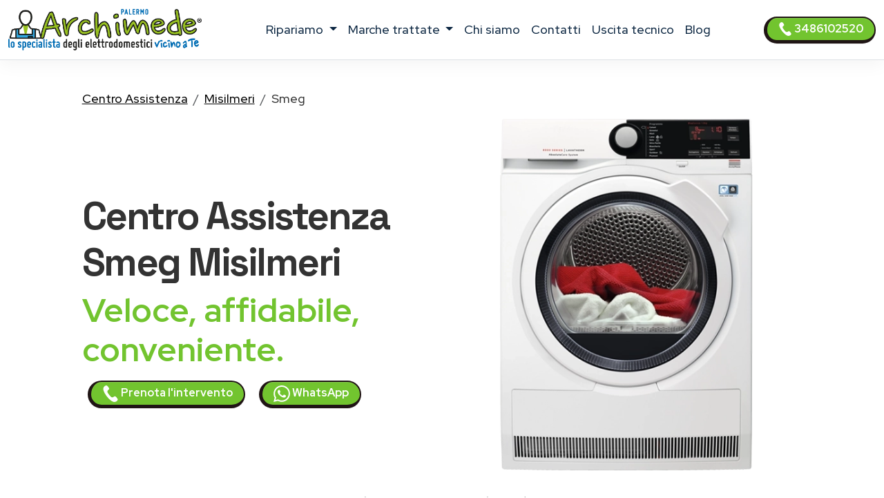

--- FILE ---
content_type: text/html; charset=utf-8
request_url: https://www.assistenza-palermo.it/assistenza/smeg/misilmeri
body_size: 14503
content:
<!DOCTYPE html>
<html lang="it" prefix="og: http://ogp.me/ns#">



<head>
    <meta charset="UTF-8">
<meta http-equiv="X-UA-Compatible" content="IE=edge">
<meta name="viewport" content="width=device-width, initial-scale=1">
<meta name="robots" content="index,follow" />
<link rel="shortcut icon" href="/030/images/logo.png" type="image/x-icon">


<title>Centro Assistenza Smeg Misilmeri | ARCHIMEDE</title>
<meta name="description" content="Centro Assistenza Smeg Misilmeri, riparazioni elettrodomestici fuori garanzia. Tecnici di zona vicino a te. Prenota l&#39;intervento!" />

<link href="/t02/scss/custom-2.css" rel="stylesheet">

<link rel="preconnect" href="https://fonts.googleapis.com">
<link rel="preconnect" href="https://fonts.gstatic.com" crossorigin>
<link href="https://fonts.googleapis.com/css2?family=Outfit:wght@300;400;500;600&display=swap" rel="stylesheet">
<link href="https://fonts.googleapis.com/css2?family=Red+Hat+Display:ital,wght@0,300..900;1,300..900&display=swap" rel="stylesheet">
<link href="https://fonts.googleapis.com/css2?family=Red+Hat+Display:ital,wght@0,300..900;1,300..900&family=Space+Grotesk:wght@300..700&display=swap" rel="stylesheet">


<link rel="canonical" href="https://www.assistenza-palermo.it/assistenza/smeg/misilmeri" />



<meta property="og:locale" content="it_IT" />
<meta property="og:type" content="article" />
<meta property="og:site_name" content="Archimede Palermo" />
<meta property="og:title" content="Smeg Centro Assistenza elettrodomestici Misilmeri" />
<meta property="og:description" content="Centro assistenza  Smeg a Misilmeri - Riparazione elettrodomestici Smeg a domicilio a Misilmeri." />
<meta property="og:url" content="https://www.assistenza-palermo.it/assistenza/smeg/misilmeri" />
<meta property="og:image" content="https://w4tbucket.s3.amazonaws.com/elettrodomestici/550/smeg_asciugabiancheria_assistenza.webp"/>





    

<script type="application/ld+json">
    {
        "@context": "http://schema.org",
        "@type": "Service",
        "name": "",
        "serviceType": "Centro Assistenza elettrodomestici",
        "additionalType": "https://www.assistenza-palermo.it/",
        "image": "https://www.assistenza-palermo.it/030/images/logo.svg",
        "mainEntityOfPage": "https://www.assistenza-palermo.it/",
        "url": "https://www.assistenza-palermo.it/"
    }
</script>

<script type="application/ld+json">
{
"@context":"https://schema.org",
"@type":"ProfessionalService",
"name": "",
"image":{"@type":"ImageObject",
"url":"https://www.assistenza-palermo.it/030/images/archimede-palermo.svg"},
"telephone":"+393486102520",
"url":"https://www.assistenza-palermo.it",
"address":{
"@type":
"PostalAddress",
"streetAddress":"",
"addressLocality":"Palermo",
"postalCode":"90100",
"addressRegion":"",
"addressCountry": "IT"},
"priceRange": "Chiedi un preventivo",
"openingHoursSpecification":
[
{
"@type":"OpeningHoursSpecification",
"dayOfWeek":["Monday","Tuesday","Wednesday","Thursday","Friday"],
"opens":"08:30","closes":"19:30"},
{
"@type":"OpeningHoursSpecification",
"dayOfWeek":["Saturday"],
"opens":"08:30","closes":"13:00"}
],
"ContactPoint":
{
"@type":"ContactPoint",
"contactType":"customer support",
"telephone":"+393486102520",
"url":"https://www.assistenza-palermo.it/contatti",
"email":"info@assistenza-palermo.it",
"availableLanguage": ""
}
}
</script>

<script type="application/ld+json">
{
  "@context": "https://schema.org",
  "@type": "Organization",
  "url": "https://www.assistenza-palermo.it",
  "logo": "https://www.assistenza-palermo.it/030/images/archimede-palermo.svg",
  "contactPoint": [{
    "@type": "ContactPoint",
    "telephone":"+393486102520",
    "contactType": "customer service"
  }],
"address": {
"@type": "PostalAddress",
"addressCountry": "IT",
"addressLocality":"Palermo",
"addressRegion":"",
"postalCode":"90100",
"streetAddress": ""
}
}
}
</script>

<script type="application/ld+json">
    {
        "@context": "http://schema.org",
        "@type": "LocalBusiness",
        "image": "https://www.assistenza-palermo.it/030/images/logo.svg",
        "priceRange": "Chiedi un preventivo",
        "Telephone": "+393486102520",
        "name": "",
        "logo": "https://www.assistenza-palermo.it/030/images/logo.svg",
        "description": "undefined. Contattaci, un tecnico di zona interverrà entro 24/48 ore dalla prenotazione dell&#39;intervento.",
        "openingHours": "Sunday-Friday 08:30-19:30",
        "geo": {
            "@type": "GeoCoordinates",
            "latitude": "",
            "longitude": ""
        },
        "url": "https://www.assistenza-palermo.it/",
        "contactPoint": {
            "@type": "ContactPoint",
            "telephone": "+393486102520",
            "contactType": "technical support",
            "email": "info@assistenza-palermo.it",
            "contactOption": "TollFree",
            "areaServed": [
                "IT"
            ],
            "availableLanguage": ""
        },
        "address": {
            "@type": "PostalAddress",
            "addressCountry": "IT",
            "addressLocality": "Palermo",
            "addressRegion": "",
            "postalCode": "90100",
            "streetAddress": ""
        }}</script>




<script id="GFarm_Dropdown" type="text/javascript" src="/js/classes/GFarm_Dropdown.class.min.js"></script>
<script id="GFarm_MenuMobile" type="text/javascript" src="/js/classes/GFarm_MenuMobile.class.min.js"></script>
    <!-- Custom styles for this template -->
    
    <script type="application/ld+json">
        {"@context":"http://schema.org","@type":"BreadcrumbList","itemListElement":[{"@type":"ListItem","position":1,"item":{"@id":"https://www.assistenza-palermo.it","name":"Centro Assistenza"}},{"@type":"ListItem","position":2,"item":{"@id":"https://www.assistenza-palermo.it/assistenza/misilmeri","name":"Misilmeri"}},{"@type":"ListItem","position":3,"item":{"name":"Smeg"}}]}
      </script>

</head>
<body>
<!-- views/partials/header.ejs -->

    <!-- Google Tag Manager (noscript) -->
<noscript><iframe src="https://www.googletagmanager.com/ns.html?id=GTM-WBGK4HZ"
                  height="0" width="0" style="display:none;visibility:hidden"></iframe></noscript>
<!-- End Google Tag Manager (noscript) -->
    <!-- Global Site Tag (gtag.js) - Google Analytics -->
<script async src="https://www.googletagmanager.com/gtag/js?id=G-4M6Z5ZRF1M"></script>
<script>
    window.dataLayer = window.dataLayer || [];
    function gtag(){dataLayer.push(arguments);}
    gtag('js', new Date());

    gtag('config', 'G-4M6Z5ZRF1M');
</script>


<nav class="navbar navbar-expand-xl navbar-light fixed-top border-bottom pb-2">
    <div class="container-fluid">
        <a class="navbar-brand" href="/">
            
            
            <img width="280" height="60"
                    src="/030/images/archimede-300.webp"
                 srcset="/030/images/archimede-300.webp?small 560w, /030/images/archimede-300.webp?large 600w"
                 sizes="(max-width: 600px) 250px, 300px"
                 alt="Archimede Palermo"
                 title="Centro Assistenza elettrodomestici Archimede Palermo"
            >
        </a>
        <button class="navbar-toggler" type="button" data-toggle="collapse" data-target="#navbarSupportedContent" aria-controls="navbarSupportedContent" aria-expanded="false" aria-label="Toggle navigation">
            <span class="navbar-toggler-icon"></span>
        </button>

        <div class="collapse navbar-collapse" id="navbarSupportedContent" >
            <ul class="navbar-nav me-auto mx-auto">

                <li class="nav-item dropdown">
                    <a class="nav-link dropdown-toggle" href="#" id="navbarDropdown" role="button" data-toggle="dropdown" aria-haspopup="true" aria-expanded="false">
                        ripariamo
                    </a>
                    <div class="dropdown-menu" aria-labelledby="navbarDropdown">

                        
                        
                            <a class=" dropdown-item text-capitalize py-2 my-0" href="/assistenza/asciugabiancheria/palermo">Riparazione <strong class="text-uppercase">asciugabiancheria</strong></a>
                        
                        
                        
                        
                        
                            <a class=" dropdown-item text-capitalize py-2 my-0" href="/assistenza/condizionatori/palermo">Riparazione <strong class="text-uppercase">condizionatori</strong></a>
                        
                        
                        
                            <a class=" dropdown-item text-capitalize py-2 my-0" href="/assistenza/congelatore/palermo">Riparazione <strong class="text-uppercase">congelatori</strong></a>
                        
                        
                        
                            <a class=" dropdown-item text-capitalize py-2 my-0" href="/assistenza/forni/palermo">Riparazione <strong class="text-uppercase">forni</strong></a>
                        
                        
                        
                        
                        
                            <a class=" dropdown-item text-capitalize py-2 my-0" href="/assistenza/frigoriferi/palermo">Riparazione <strong class="text-uppercase">frigoriferi</strong></a>
                        
                        
                        
                        
                        
                            <a class=" dropdown-item text-capitalize py-2 my-0" href="/assistenza/lavasciuga/palermo">Riparazione <strong class="text-uppercase">lavasciuga</strong></a>
                        
                        
                        
                            <a class=" dropdown-item text-capitalize py-2 my-0" href="/assistenza/lavastoviglie/palermo">Riparazione <strong class="text-uppercase">lavastoviglie</strong></a>
                        
                        
                        
                            <a class=" dropdown-item text-capitalize py-2 my-0" href="/assistenza/lavatrice/palermo">Riparazione <strong class="text-uppercase">lavatrici</strong></a>
                        
                        
                        
                            <a class=" dropdown-item text-capitalize py-2 my-0" href="/assistenza/piani-cottura/palermo">Riparazione <strong class="text-uppercase">piani cottura</strong></a>
                        
                        

                        

                    </div>
                </li>

                <li class="nav-item dropdown">
                    <a class="nav-link dropdown-toggle" href="#" id="navbarDropdown2" role="button" data-toggle="dropdown" aria-haspopup="true" aria-expanded="false">
                        marche trattate
                    </a>
                    <div class="dropdown-menu" aria-labelledby="navbarDropdown2">
                        
                            
                            <a class=" dropdown-item text-capitalize py-2 my-0" href="/assistenza/aeg/palermo">Centro Assistenza <strong class="text-uppercase">Aeg</strong></a>
                        
                            
                            <a class=" dropdown-item text-capitalize py-2 my-0" href="/assistenza/amana/palermo">Centro Assistenza <strong class="text-uppercase">Amana</strong></a>
                        
                            
                            <a class=" dropdown-item text-capitalize py-2 my-0" href="/assistenza/ariston/palermo">Centro Assistenza <strong class="text-uppercase">Ariston</strong></a>
                        
                            
                            <a class=" dropdown-item text-capitalize py-2 my-0" href="/assistenza/bauknecht/palermo">Centro Assistenza <strong class="text-uppercase">Bauknecht</strong></a>
                        
                            
                            <a class=" dropdown-item text-capitalize py-2 my-0" href="/assistenza/bompani/palermo">Centro Assistenza <strong class="text-uppercase">Bompani</strong></a>
                        
                            
                            <a class=" dropdown-item text-capitalize py-2 my-0" href="/assistenza/bosch/palermo">Centro Assistenza <strong class="text-uppercase">Bosch</strong></a>
                        
                            
                            <a class=" dropdown-item text-capitalize py-2 my-0" href="/assistenza/candy/palermo">Centro Assistenza <strong class="text-uppercase">Candy</strong></a>
                        
                            
                            <a class=" dropdown-item text-capitalize py-2 my-0" href="/assistenza/castor/palermo">Centro Assistenza <strong class="text-uppercase">Castor</strong></a>
                        
                            
                            <a class=" dropdown-item text-capitalize py-2 my-0" href="/assistenza/daikin/palermo">Centro Assistenza <strong class="text-uppercase">Daikin</strong></a>
                        
                            
                            <a class=" dropdown-item text-capitalize py-2 my-0" href="/assistenza/electrolux/palermo">Centro Assistenza <strong class="text-uppercase">Electrolux</strong></a>
                        
                            
                            <a class=" dropdown-item text-capitalize py-2 my-0" href="/assistenza/franke/palermo">Centro Assistenza <strong class="text-uppercase">Franke</strong></a>
                        
                            
                            <a class=" dropdown-item text-capitalize py-2 my-0" href="/assistenza/gaggenau/palermo">Centro Assistenza <strong class="text-uppercase">Gaggenau</strong></a>
                        
                            
                            <a class=" dropdown-item text-capitalize py-2 my-0" href="/assistenza/general-electric/palermo">Centro Assistenza <strong class="text-uppercase">General Electric</strong></a>
                        
                            
                            <a class=" dropdown-item text-capitalize py-2 my-0" href="/assistenza/ge/palermo">Centro Assistenza <strong class="text-uppercase">GE</strong></a>
                        
                            
                            <a class=" dropdown-item text-capitalize py-2 my-0" href="/assistenza/haier/palermo">Centro Assistenza <strong class="text-uppercase">Haier</strong></a>
                        
                            
                            <a class=" dropdown-item text-capitalize py-2 my-0" href="/assistenza/hoover/palermo">Centro Assistenza <strong class="text-uppercase">Hoover</strong></a>
                        
                            
                            <a class=" dropdown-item text-capitalize py-2 my-0" href="/assistenza/hotpoint/palermo">Centro Assistenza <strong class="text-uppercase">Hotpoint</strong></a>
                        
                            
                            <a class=" dropdown-item text-capitalize py-2 my-0" href="/assistenza/hotpoint-ariston/palermo">Centro Assistenza <strong class="text-uppercase">Hotpoint Ariston</strong></a>
                        
                            
                            <a class=" dropdown-item text-capitalize py-2 my-0" href="/assistenza/ignis/palermo">Centro Assistenza <strong class="text-uppercase">Ignis</strong></a>
                        
                            
                            <a class=" dropdown-item text-capitalize py-2 my-0" href="/assistenza/ikea/palermo">Centro Assistenza <strong class="text-uppercase">Ikea</strong></a>
                        
                            
                            <a class=" dropdown-item text-capitalize py-2 my-0" href="/assistenza/indesit/palermo">Centro Assistenza <strong class="text-uppercase">Indesit</strong></a>
                        
                            
                            <a class=" dropdown-item text-capitalize py-2 my-0" href="/assistenza/lg/palermo">Centro Assistenza <strong class="text-uppercase">Lg</strong></a>
                        
                            
                            <a class=" dropdown-item text-capitalize py-2 my-0" href="/assistenza/liebherr/palermo">Centro Assistenza <strong class="text-uppercase">Liebherr</strong></a>
                        
                            
                            <a class=" dropdown-item text-capitalize py-2 my-0" href="/assistenza/miele/palermo">Centro Assistenza <strong class="text-uppercase">Miele</strong></a>
                        
                            
                            <a class=" dropdown-item text-capitalize py-2 my-0" href="/assistenza/mitsubishi/palermo">Centro Assistenza <strong class="text-uppercase">Mitsubishi</strong></a>
                        
                            
                            <a class=" dropdown-item text-capitalize py-2 my-0" href="/assistenza/neff/palermo">Centro Assistenza <strong class="text-uppercase">Neff</strong></a>
                        
                            
                            <a class=" dropdown-item text-capitalize py-2 my-0" href="/assistenza/ocean/palermo">Centro Assistenza <strong class="text-uppercase">Ocean</strong></a>
                        
                            
                            <a class=" dropdown-item text-capitalize py-2 my-0" href="/assistenza/panasonic/palermo">Centro Assistenza <strong class="text-uppercase">Panasonic</strong></a>
                        
                            
                            <a class=" dropdown-item text-capitalize py-2 my-0" href="/assistenza/philco/palermo">Centro Assistenza <strong class="text-uppercase">Philco</strong></a>
                        
                            
                            <a class=" dropdown-item text-capitalize py-2 my-0" href="/assistenza/rex/palermo">Centro Assistenza <strong class="text-uppercase">Rex</strong></a>
                        
                            
                            <a class=" dropdown-item text-capitalize py-2 my-0" href="/assistenza/rex-aeg/palermo">Centro Assistenza <strong class="text-uppercase">Rex Aeg</strong></a>
                        
                            
                            <a class=" dropdown-item text-capitalize py-2 my-0" href="/assistenza/samsung/palermo">Centro Assistenza <strong class="text-uppercase">Samsung</strong></a>
                        
                            
                            <a class=" dropdown-item text-capitalize py-2 my-0" href="/assistenza/sangiorgio/palermo">Centro Assistenza <strong class="text-uppercase">Sangiorgio</strong></a>
                        
                            
                            <a class=" dropdown-item text-capitalize py-2 my-0" href="/assistenza/scholtes/palermo">Centro Assistenza <strong class="text-uppercase">Scholtes</strong></a>
                        
                            
                            <a class=" dropdown-item text-capitalize py-2 my-0" href="/assistenza/siemens/palermo">Centro Assistenza <strong class="text-uppercase">Siemens</strong></a>
                        
                            
                            <a class=" dropdown-item text-capitalize py-2 my-0" href="/assistenza/smeg/palermo">Centro Assistenza <strong class="text-uppercase">Smeg</strong></a>
                        
                            
                            <a class=" dropdown-item text-capitalize py-2 my-0" href="/assistenza/whirlpool/palermo">Centro Assistenza <strong class="text-uppercase">Whirlpool</strong></a>
                        
                            
                            <a class=" dropdown-item text-capitalize py-2 my-0" href="/assistenza/zanussi/palermo">Centro Assistenza <strong class="text-uppercase">Zanussi</strong></a>
                        
                            
                            <a class=" dropdown-item text-capitalize py-2 my-0" href="/assistenza/zerowatt/palermo">Centro Assistenza <strong class="text-uppercase">Zerowatt</strong></a>
                        
                            
                            <a class=" dropdown-item text-capitalize py-2 my-0" href="/assistenza/zoppas/palermo">Centro Assistenza <strong class="text-uppercase">Zoppas</strong></a>
                        
                    </div>
                </li>
                
                <li class="nav-item">
                    <a class="nav-link" href="/chi-siamo">chi siamo</a>
                </li>
                <li class="nav-item">
                    <a class="nav-link" href="/contatti">contatti</a>
                </li>
                <li class="nav-item">
                    <a class="nav-link link" href="/costo-uscita-tecnico">uscita tecnico</a>
                </li>
                
                
                    <li class="nav-item">
                        <a class="nav-link link" href="/blog">Blog</a>
                    </li>
                

            </ul>
            <form class="form-inline my-2 my-lg-0">
                <a class="btn btn-success  btn-sm my-2 my-sm-0 d-none d-lg-inline-block" href="tel:3486102520"><img src="/images/icons/colors/bianco/chiama-ora.svg" width="20" height="20" alt="Prenota l&#39;intervento">&nbsp3486102520</a>
            </form>
        </div>
    </div>
</nav>

<div class="arch-nav-bar-spacer"></div>
<div class="fixed-bottom d-lg-none text-center p-0 m-0 call-us-fixed" style="background-color: white;">
    <a rel="nofollow" class="btn btn-lg btn-success  text-uppercase" href="tel:3486102520">
        <img src="/images/icons/colors/bianco/chiama-ora.svg" width="24" height="24" alt="Prenota l&#39;intervento">&nbsp;Prenota l&#39;intervento</a>
</div>


<!--  BREADCRUMB -->
<div class="container-fluid ">
    <div class="row">
        <div class="col-12 col-md-11 offset-md-1">
            
            <nav aria-label="breadcrumb">
                <ol class="breadcrumb background-color-gray border-bottom-1-light-gray">

                    

                        
                            <li class="breadcrumb-item"><a href="https://www.assistenza-palermo.it">Centro Assistenza</a></li>
                        

                        
                            <li class="breadcrumb-item"><a href="https://www.assistenza-palermo.it/assistenza/misilmeri">Misilmeri</a></li>
                        

                        
                            <li class="breadcrumb-item">Smeg</li>
                    

                </ol>
            </nav>







        </div>
    </div>
</div>
<!-- TESTATA -->
<div class="container-fluid background-image-1 mb-5">
    <div class="row">

        <div class="col-12 col-md-5 offset-md-1 align-self-center text-center text-md-start">
            <h1 class="fw-bold display-4">Centro Assistenza <span class='text-color-warning'>Smeg</span> Misilmeri</h1>
            <p class="fw-bold display-5 text-warning">Veloce, affidabile, conveniente.</p>
            <a class="btn btn-block btn-sm btn-success mx-2" href="tel:3486102520">
                <img src="/images/icons/colors/bianco/chiama-ora.svg" width="24" height="24" alt="Prenota l&#39;intervento">&nbsp;Prenota l&#39;intervento</a>
            <a class="btn btn-block btn-sm btn-success mx-2" href="https://api.whatsapp.com/send?phone=393486102520" target="_blank">
                <img src="/images/icons/colors/bianco/whatsapp.svg" width="24" height="24" alt="Prenota l&#39;intervento">&nbsp;WhatsApp</a>
        </div>
        <div class="col-12 col-md-5 mt-4 mt-md-0">
            <figure>
                <img class="img-fluid rounded-5" alt="Centro Assistenza Smeg Misilmeri" src="https://w4tbucket.s3.amazonaws.com/elettrodomestici/550/smeg_asciugabiancheria_assistenza.webp">
            </figure>
        </div>
    </div>


    <div class="row">
        <div class="col-12 col-md-10 offset-md-1 text-center mt-3">
            <p>Centro Assistenza Smeg Misilmeri per riparazioni elettrodomestici <strong class='text-uppercase text-color-warning'>fuori garanzia</strong>.
                </p>
        </div>
    </div>

    <!--
    <div class="row">

        <div class="col-12 col-md-3 pt-5">


            
                <picture>
                    <source media="(max-width: 799px)" srcset="https://w4tbucket.s3.amazonaws.com/elettrodomestici/550/smeg_asciugabiancheria_assistenza.webp" width=242 height=242/>
                    <source media="(min-width: 800px)" srcset="https://w4tbucket.s3.amazonaws.com/elettrodomestici/550/smeg_asciugabiancheria_assistenza.webp" width=356 height=356/>
                    <img src="https://w4tbucket.s3.amazonaws.com/elettrodomestici/550/smeg_asciugabiancheria_assistenza.webp" alt="Centro Assistenza Smeg Misilmeri" title="Centro Assistenza Smeg Misilmeri" class="mx-auto d-block" />
                </picture>
            
        </div>
    </div>
    -->

    <div class="row ">
        <div class="col-12 col-md-10 offset-md-1 text-center">
            <p class="lead">Se sei alla ricerca di un servizio di <strong>assistenza Smeg a Misilmeri</strong> con interventi a domicilio in 24 ore dalla chiamata, sei nel posto giusto.</p>
        </div>
    </div>

</div>

<!--  HEADER H2 -->
<section>
    <div class="container pb-5">
        <div class="row">
            <div class="col-12 px-4 text-center">
                <h2 class="">Tecnici Smeg a Misilmeri vicino a te</h2>
                <p class="">La nostra azienda è in grado di fornire le soluzioni migliori per il servizio di <strong>assistenza elettrodomestici Smeg a Misilmeri</strong>.
<!--<a href="/costo-uscita-tecnico">Tecnici di zona a Misilmeri, vicino a te</a>.--></p>
                <p class="">Le operazioni di riparazione avvengono con uno <strong>staff tecnico altamente qualificato e affidabile</strong>, in grado di eseguire rapidamente i lavori e che utilizza solo <strong>materiali originali 100%</strong>.</p>
                <p class=""></p>
            </div>
        </div>
    </div>
</section>


<!-- CONTENT FOR URL BOX 1 -->

<section>
    
</section>



<!--% include partials/pageBodyContentMixer %-->

<!-- COME FUNZIONA -->

<div class="container-fluid background-image-1">
    <div class="row">
        <div class="col-12 text-center px-4">
            <h3>Come richiedere un intervento di <strong>riparazione Smeg</strong> a domicilio</h3>
        </div>
    </div>
    <div class="row">
        <div class="col-12 col-md-8 offset-md-2 col-lg-4 offset-lg-0 text-center py-4" >
            <div class="box-border py-3" >
                <img class="pb-2" width="90" height="90" src="/t02/icons/archimede-1.webp" alt="Tecnico elettrodomestico Smeg Misilmeri" title="Tecnico elettrodomestico Smeg Misilmeri" media-simple="true">
                <p class="display-6 pt-3">Chiama subito</p>
                <p>Rispondiamo dal lunedì al venerdì<br>dalle 8:30 alle 19:30
<br>il sabato<br>dalle 8:30 alle 13:00</p>
                <p>
                    <div class="row">
    <div class="col-12 mt-2">
<a class="btn btn-block btn-success" href="tel:3486102520">
    <img src="/images/icons/colors/bianco/chiama-ora.svg" width="24" height="24" alt="Prenota l&#39;intervento">&nbsp;3486102520</a>
    </div>
    <div class="col-12 mt-2">
<a class="btn btn-block btn-sm btn-success" href="https://api.whatsapp.com/send?phone=393486102520" target="_blank">
    <img src="/images/icons/colors/bianco/whatsapp.svg" width="24" height="24" alt="Prenota l&#39;intervento">&nbsp;WhatsApp</a>
    </div>

    

</div>
                </p>
            </div>
        </div>

        <div class="col-12 col-md-8 offset-md-2 col-lg-4 offset-lg-0 text-center py-4">
            <div class="box-border py-3 px-3 px-md-5" >
                <img class="pb-2" width="90" height="90" src="/t02//icons/archimede-2.webp" alt="Tecnico elettrodomestico Smeg Misilmeri" title="Tecnico elettrodomestico Smeg Misilmeri" media-simple="true">
                <p class="display-6 pt-3">Prenota l'intervento</p>
                <p>Descrivi il problema del tuo elettrodomestico <strong>Smeg</strong>.<br>
Il nostro personale concorderà con voi un appuntamento con il <strong>tecnico Smeg della vostra zona</strong>
per la riparazione dell'elettrodomestico <em>fuori garanzia</em> nel <strong>più breve tempo possibile</strong>.</p>
            </div>
        </div>

        <div class="col-12 col-md-8 offset-md-2 col-lg-4 offset-lg-0 text-center py-4">
            <div class="box-border py-3 px-3 px-md-5" >
                <img class="pb-2" width="90" height="90" src="/t02//icons/archimede-3.webp" alt="Tecnico elettrodomestico Smeg Misilmeri" title="Tecnico elettrodomestico Smeg Misilmeri" media-simple="true">
                <p class="display-6 pt-3">Uscita del tecnico entro 24/48h</p>
                <p>Il tecnico di zona interverrà direttamente a domicilio a Misilmeri
ripristinando il funzionamento del tuo elettrodomestico Smeg utilizzando esclusivamente ricambi originali.</p>
            </div>
        </div>
    </div>
</div>




<!-- PERCHE' NOI -->

<div class="container">
    <div class="row">
        <div class="col-12 pt-4 px-4 text-center">
            <h3 class="display-6">Perché scegliere <em>Archimede Palermo</em> per la riparazione dei tuoi elettrodomestici Smeg?</h3>
        </div>
    </div>
    <div class="row">
        <div class="col-12 col-lg-6  px-4 ">
            <p class="lead pt-lg-5">
            <ul class="lead" >
                <li><strong>Interventi in rapidi</strong> a Misilmeri in 24/48 ore</li>
<li><strong>Tecnici specializzati</strong> Smeg, <strong>nella tua zona</strong> a Misilmeri</li>
<li><strong>Prezzi molto competitivi</strong> con un ottimo rapporto qualità-prezzo</li>
<li><strong>Tecnici qualificati</strong> con esperienza pluriennale nel settore</li>
            </ul>
            </p>

        </div>
        <div class="col-12 col-lg-6 px-4">
            <p class="lead pt-lg-5">
            <ul class="lead" >
                <li>Assistenza Tecnica & Manutenzione di oltre 35 Marche</li>
<li>Riparazioni con <strong>ricambi originali Smeg</strong></li>
<li>Servizio tecnico assistenza Smeg <strong>a domicilio a Misilmeri</strong></li>
<li><strong>Garanzia</strong> sui pezzi di ricambio e sulla riparazione</li>
            </ul>
            </p>
        </div>
    </div>
</div>

<!-- ORARI APERTURA CHIAMA SUBITO -->

<div class="container pt-5 pb-lg-5">
    <div class="row">

        <!-- ORARI APERTURA -->

        <div class="col-12 col-md-6 py-1 px-1  text-center">
            <div class="box-border mx-1 py-3 px-3 h-100">
                <img class="pb-2" width="90" height="90" src="/t02//icons/archimede-orologio.webp" alt="Archimede Palermo" title="Prenota l&#39;intervento Palermo" media-simple="true">
                <h3 class="card-title text-center">
                    Assistenza <strong>Smeg</strong> Misilmeri
                </h3>

                <p class="card-text display-5 text-center">
                    Orari d'apertura
                </p>

                <ul class="list-group list-group-flush text-left display-7">
                    <li class="list-group-item d-flex justify-content-between align-items-center">
                        Lunedì - venerdì
<span class="">8.30-19.30</span>
                    </li>

                    <li class="list-group-item d-flex justify-content-between align-items-center">
                        Sabato
<span class="">8.30-12.30</span>
                    </li>

                    <li class="list-group-item d-flex justify-content-between align-items-center">
                        Domenica
<span class="">Chiuso</span>
                    </li>

                    <!--<li class="list-group-item d-flex justify-content-between align-items-center"></li>-->
                </ul>
            </div>
        </div>

        <div class="col-12 col-md-6 py-1 px-1  text-center">

            <!-- CHIAMA SUBITO -->
            <div class="box-border mx-1 py-3 px-3 h-100">
                <img class="pb-2" width="90" height="90" src="/t02//icons/archimede-telefono.webp" alt="Archimede Palermo" title="Centro Assistenza Palermo" media-simple="true">
                <h3 class="">Prenota l'assistenza a Misilmeri</h3>
                <p class="lead">Contattaci, descrivi il problema del tuo elettrodomestico e prendi un appuntamento per <strong>l'assistenza Smeg a Misilmeri</strong>.</p>
                <a class="btn btn-success" href="tel:3486102520">
                    <img src="/images/icons/colors/bianco/chiama-ora.svg" width="24" height="24" alt="Prenota l&#39;intervento">&nbsp;3486102520</a>

            </div>
        </div>
    </div>
</div>


<!-- BOX PROFESSIONALITÀ E COMPETENZA; RICAMBI ORIGINALI; SERVIZIO RAPIDO  -->

<section class="pt-5 pb-1">
    <div class="container">

        <div class="row mb-4 text-center text-lg-left">
            <div class="col-4 offset-4 offset-lg-1 col-lg-2 p-2 pt-lg-3 pr-lg-5 ">
                <img class="pb-2" width="130" height="130" src="/t02//icons/archimede-scudo.webp" alt="Tecnico elettrodomestico Smeg Misilmeri" title="Tecnico elettrodomestico Smeg Misilmeri" media-simple="true">
            </div>
            <div class="col-12 col-lg-8 p-2">
                <div class="display-6">Professionalità e competenza</div>
                <h3 class="">Tecnico elettrodomestico Smeg Misilmeri qualificato</h3>

                <p class="">
                    Un <strong>tecnico Smeg</strong> specializzato direttamente a casa tua <strong>a Misilmeri</strong> per riparare <strong>il tuo elettrodomestico</strong>.
<br>Tutte le nostre riparazioni sono effettuate da tecnici altamente specializzati che vantano un’esperienza pluriennale nell'<strong>assistenza Smeg Misilmeri</strong>.
                </p>

            </div><!-- /.col -->

        </div><!-- /.row -->

        <div class="row mb-4 text-center text-lg-left">
            <div class="col-4 offset-4 offset-lg-1 col-lg-2 p-2 pt-lg-3 pr-lg-5 ">
                <img class="pb-2" width="130" height="130" src="/t02//icons/archimede-professionalita.webp" alt="Ricambi originali Smeg" title="Ricambi originali Smeg" media-simple="true">
            </div>
            <div class="col-12 col-lg-8 p-2">
                <div class="display-6">Ricambi originali Smeg</div>
                <h3 class="">Assistenza tecnica Smeg Misilmeri con ricambi originali</h3>
                <p class="">Controllo qualità su ogni intervento <strong>dell'elettrodomestico Smeg</strong> utilizzando solo ricambi originali.</p>
            </div><!-- /.col -->

        </div><!-- /.row -->

        <div class="row mb-4 text-center text-lg-left">
            <div class="col-4 offset-4 offset-lg-1 col-lg-2 p-2 pt-lg-3 pr-lg-5 ">
                <img class="pb-2" width="130" height="130" src="/t02//icons/archimede-tempo.webp" alt="Assistenza Smeg elettrodomestici a Misilmeri a domicilio" title="Assistenza Smeg elettrodomestici a Misilmeri a domicilio" media-simple="true">
            </div>

            <div class="col-12 col-lg-8 p-2">
                <div class="display-6">Servizio rapido</div>
                <h3>Centro Assistenza Smeg elettrodomestici Misilmeri a domicilio</h3>
                <p>Offriamo un servizio di <strong>riparazione elettrodomestici Smeg a Misilmeri</strong> di alta qualità, puntuale ed economico, grazie al nostro personale tecnico di provata esperienza.
<br>Archimede Palermo garantisce interventi a Misilmeri entro 24/48 ore in caso di guasto a <strong>elettrodomestici Smeg</strong>: siamo in grado di far fronte a qualsiasi problematica, provvedendo alla sostituzione dei pezzi danneggiati con ricambi originali.</p>
            </div><!-- /.col -->

        </div><!-- /.row -->
    </div>
</section>




    <!-- TECNICI DI ZONA A ..., SEMPRE VICINO A TE.
            MAPPA COMUNE E ZONE -->

    <section class="bg-color-4 background-image-1">

        <div class="container py-4" >
            <div class="row mx-1" >

                <div class="col-12 pt-4 px-5 text-center box-border" >

                    <h3 class="display-h3 pb-3"><em>Tecnici di zona a Misilmeri</em>, sempre vicino a te.</h3>
                    <p>
                        Siamo presenti a Misilmeri e in tutta la provincia di Palermo con un servizio capillare e sempre aggiornato.<br>
Dopo la tua chiamata, <strong><a href="/riparazione-elettrodomestici-vicino-a-me">il tecnico più vicino a casa tua</a></strong> ti contatterà, per fissare un appuntamento e risolvere qualsiasi problema tu abbia con i tuoi elettrodomestici.
                    </p>

                    <!-- elenco child place -->
                    <p>
                        
                    </p>

                    <p>
                        <hr>

                    
                    <!--<span class="d-inline-block my-1 mx-1"><a href="/assistenza/palermo">Palermo</a></span> <span class="d-inline-block my-1 mx-1"><a href="/assistenza/altavilla-milicia">Altavilla Milicia</a></span> <span class="d-inline-block my-1 mx-1"><a href="/assistenza/altofonte">Altofonte</a></span> <span class="d-inline-block my-1 mx-1"><a href="/assistenza/bagheria">Bagheria</a></span> <span class="d-inline-block my-1 mx-1"><a href="/assistenza/balestrate">Balestrate</a></span> <span class="d-inline-block my-1 mx-1"><a href="/assistenza/belmonte-mezzagno">Belmonte Mezzagno</a></span> <span class="d-inline-block my-1 mx-1"><a href="/assistenza/borgetto">Borgetto</a></span> <span class="d-inline-block my-1 mx-1"><a href="/assistenza/caccamo">Caccamo</a></span> <span class="d-inline-block my-1 mx-1"><a href="/assistenza/campofelice-di-roccella">Campofelice di Roccella</a></span> <span class="d-inline-block my-1 mx-1"><a href="/assistenza/capaci">Capaci</a></span> <span class="d-inline-block my-1 mx-1"><a href="/assistenza/carini">Carini</a></span> <span class="d-inline-block my-1 mx-1"><a href="/assistenza/castelbuono">Castelbuono</a></span> <span class="d-inline-block my-1 mx-1"><a href="/assistenza/casteldaccia">Casteldaccia</a></span> <span class="d-inline-block my-1 mx-1"><a href="/assistenza/cefalu">Cefalù</a></span> <span class="d-inline-block my-1 mx-1"><a href="/assistenza/cerda">Cerda</a></span> <span class="d-inline-block my-1 mx-1"><a href="/assistenza/cinisi">Cinisi</a></span> <span class="d-inline-block my-1 mx-1"><a href="/assistenza/corleone">Corleone</a></span> <span class="d-inline-block my-1 mx-1"><a href="/assistenza/ficarazzi">Ficarazzi</a></span> <span class="d-inline-block my-1 mx-1"><a href="/assistenza/gangi">Gangi</a></span> <span class="d-inline-block my-1 mx-1"><a href="/assistenza/isola-delle-femmine">Isola delle Femmine</a></span> <span class="d-inline-block my-1 mx-1"><a href="/assistenza/lercara-friddi">Lercara Friddi</a></span> <span class="d-inline-block my-1 mx-1"><a href="/assistenza/marineo">Marineo</a></span> <span class="d-inline-block my-1 mx-1"><a href="/assistenza/misilmeri">Misilmeri</a></span> <span class="d-inline-block my-1 mx-1"><a href="/assistenza/monreale">Monreale</a></span> <span class="d-inline-block my-1 mx-1"><a href="/assistenza/montelepre">Montelepre</a></span> <span class="d-inline-block my-1 mx-1"><a href="/assistenza/partinico">Partinico</a></span> <span class="d-inline-block my-1 mx-1"><a href="/assistenza/piana-degli-albanesi">Piana degli Albanesi</a></span> <span class="d-inline-block my-1 mx-1"><a href="/assistenza/san-cipirello">San Cipirello</a></span> <span class="d-inline-block my-1 mx-1"><a href="/assistenza/san-giuseppe-jato">San Giuseppe Jato</a></span> <span class="d-inline-block my-1 mx-1"><a href="/assistenza/santa-flavia">Santa Flavia</a></span> <span class="d-inline-block my-1 mx-1"><a href="/assistenza/termini-imerese">Termini Imerese</a></span> <span class="d-inline-block my-1 mx-1"><a href="/assistenza/terrasini">Terrasini</a></span> <span class="d-inline-block my-1 mx-1"><a href="/assistenza/trabia">Trabia</a></span> <span class="d-inline-block my-1 mx-1"><a href="/assistenza/villabate">Villabate</a></span><hr>-->

                        
                            <span class="d-inline-block my-1 mx-1"><a href="/assistenza/smeg/palermo">Palermo</a></span>

                        
                            <span class="d-inline-block my-1 mx-1"><a href="/assistenza/smeg/altavilla-milicia">Altavilla Milicia</a></span>

                        
                            <span class="d-inline-block my-1 mx-1"><a href="/assistenza/smeg/altofonte">Altofonte</a></span>

                        
                            <span class="d-inline-block my-1 mx-1"><a href="/assistenza/smeg/bagheria">Bagheria</a></span>

                        
                            <span class="d-inline-block my-1 mx-1"><a href="/assistenza/smeg/balestrate">Balestrate</a></span>

                        
                            <span class="d-inline-block my-1 mx-1"><a href="/assistenza/smeg/belmonte-mezzagno">Belmonte Mezzagno</a></span>

                        
                            <span class="d-inline-block my-1 mx-1"><a href="/assistenza/smeg/borgetto">Borgetto</a></span>

                        
                            <span class="d-inline-block my-1 mx-1"><a href="/assistenza/smeg/caccamo">Caccamo</a></span>

                        
                            <span class="d-inline-block my-1 mx-1"><a href="/assistenza/smeg/campofelice-di-roccella">Campofelice di Roccella</a></span>

                        
                            <span class="d-inline-block my-1 mx-1"><a href="/assistenza/smeg/capaci">Capaci</a></span>

                        
                            <span class="d-inline-block my-1 mx-1"><a href="/assistenza/smeg/carini">Carini</a></span>

                        
                            <span class="d-inline-block my-1 mx-1"><a href="/assistenza/smeg/castelbuono">Castelbuono</a></span>

                        
                            <span class="d-inline-block my-1 mx-1"><a href="/assistenza/smeg/casteldaccia">Casteldaccia</a></span>

                        
                            <span class="d-inline-block my-1 mx-1"><a href="/assistenza/smeg/cefalu">Cefalù</a></span>

                        
                            <span class="d-inline-block my-1 mx-1"><a href="/assistenza/smeg/cerda">Cerda</a></span>

                        
                            <span class="d-inline-block my-1 mx-1"><a href="/assistenza/smeg/cinisi">Cinisi</a></span>

                        
                            <span class="d-inline-block my-1 mx-1"><a href="/assistenza/smeg/corleone">Corleone</a></span>

                        
                            <span class="d-inline-block my-1 mx-1"><a href="/assistenza/smeg/ficarazzi">Ficarazzi</a></span>

                        
                            <span class="d-inline-block my-1 mx-1"><a href="/assistenza/smeg/gangi">Gangi</a></span>

                        
                            <span class="d-inline-block my-1 mx-1"><a href="/assistenza/smeg/isola-delle-femmine">Isola delle Femmine</a></span>

                        
                            <span class="d-inline-block my-1 mx-1"><a href="/assistenza/smeg/lercara-friddi">Lercara Friddi</a></span>

                        
                            <span class="d-inline-block my-1 mx-1"><a href="/assistenza/smeg/marineo">Marineo</a></span>

                        
                            <span class="d-inline-block my-1 mx-1"><a href="/assistenza/smeg/misilmeri">Misilmeri</a></span>

                        
                            <span class="d-inline-block my-1 mx-1"><a href="/assistenza/smeg/monreale">Monreale</a></span>

                        
                            <span class="d-inline-block my-1 mx-1"><a href="/assistenza/smeg/montelepre">Montelepre</a></span>

                        
                            <span class="d-inline-block my-1 mx-1"><a href="/assistenza/smeg/partinico">Partinico</a></span>

                        
                            <span class="d-inline-block my-1 mx-1"><a href="/assistenza/smeg/piana-degli-albanesi">Piana degli Albanesi</a></span>

                        
                            <span class="d-inline-block my-1 mx-1"><a href="/assistenza/smeg/san-cipirello">San Cipirello</a></span>

                        
                            <span class="d-inline-block my-1 mx-1"><a href="/assistenza/smeg/san-giuseppe-jato">San Giuseppe Jato</a></span>

                        
                            <span class="d-inline-block my-1 mx-1"><a href="/assistenza/smeg/santa-flavia">Santa Flavia</a></span>

                        
                            <span class="d-inline-block my-1 mx-1"><a href="/assistenza/smeg/termini-imerese">Termini Imerese</a></span>

                        
                            <span class="d-inline-block my-1 mx-1"><a href="/assistenza/smeg/terrasini">Terrasini</a></span>

                        
                            <span class="d-inline-block my-1 mx-1"><a href="/assistenza/smeg/trabia">Trabia</a></span>

                        
                            <span class="d-inline-block my-1 mx-1"><a href="/assistenza/smeg/villabate">Villabate</a></span>

                        
                    </p>
                </div>

            </div>

        </div>
    </section>



<!-- CFU FAQ -->





<!-- ELENCO MARCHI E ELENCO ELETTRODOMESTICI -->

<section class="py-3 mt-3  background-image-1">
    <div class="container">
        <div class="row">
            <div class="col-12 text-center">
                <h3><strong>Centro Assistenza elettrodomestici Smeg</strong> fuori garanzia <strong>a Misilmeri</strong></h3>
            </div>
        </div>


        <!-- seoMap.category: ##<br>
           seoMap.brand: [object Object]##
            -->

        


        

            

            


            

                <div class="row justify-content-center mt-4">

                    
                        
                            <div class="col-12 col-md-6 col-xl-4 mb-4">
                                



<div class="card box-border h-100">
        <div class=" text-center py-4 px-2">
            <a href="/assistenza/asciugabiancheria/misilmeri"><img src="/images/icone-elettrodomestici/asciugabiancheria.svg" height="80" alt="Riparazione asciugabiancheria Misilmeri" title="Riparazione asciugabiancheria Misilmeri" class="card-img-top p-3"></a>
            <div class="card-body pt-3">
                <h3 class="card-title text-capitalize"><a href="/assistenza/asciugabiancheria/misilmeri">asciugabiancheria</a></h3>
                <p class="card-text">Riparazione asciugabiancheria Misilmeri</p>
            </div>
        </div>
</div>
                            </div>
                        
                    
                        
                            <div class="col-12 col-md-6 col-xl-4 mb-4">
                                



<div class="card box-border h-100">
        <div class=" text-center py-4 px-2">
            <a href="/assistenza/congelatore/misilmeri"><img src="/images/icone-elettrodomestici/congelatore.svg" height="80" alt="Riparazione congelatore Misilmeri" title="Riparazione congelatore Misilmeri" class="card-img-top p-3"></a>
            <div class="card-body pt-3">
                <h3 class="card-title text-capitalize"><a href="/assistenza/congelatore/misilmeri">congelatori</a></h3>
                <p class="card-text">Riparazione congelatore Misilmeri</p>
            </div>
        </div>
</div>
                            </div>
                        
                    
                        
                            <div class="col-12 col-md-6 col-xl-4 mb-4">
                                



<div class="card box-border h-100">
        <div class=" text-center py-4 px-2">
            <a href="/assistenza/forni/misilmeri"><img src="/images/icone-elettrodomestici/forni.svg" height="80" alt="Riparazione forno Misilmeri" title="Riparazione forno Misilmeri" class="card-img-top p-3"></a>
            <div class="card-body pt-3">
                <h3 class="card-title text-capitalize"><a href="/assistenza/forni/misilmeri">forni</a></h3>
                <p class="card-text">Riparazione forno Misilmeri</p>
            </div>
        </div>
</div>
                            </div>
                        
                    
                        
                            <div class="col-12 col-md-6 col-xl-4 mb-4">
                                



<div class="card box-border h-100">
        <div class=" text-center py-4 px-2">
            <a href="/assistenza/frigoriferi/smeg/misilmeri"><img src="/images/icone-elettrodomestici/frigoriferi.svg" height="80" alt="Centro Assistenza frigorifero Smeg Misilmeri" title="Centro Assistenza frigorifero Smeg Misilmeri" class="card-img-top p-3"></a>
            <div class="card-body pt-3">
                <h3 class="card-title text-capitalize"><a href="/assistenza/frigoriferi/smeg/misilmeri">frigoriferi</a></h3>
                <p class="card-text">Centro Assistenza frigorifero Smeg Misilmeri</p>
            </div>
        </div>
</div>
                            </div>
                        
                    
                        
                            <div class="col-12 col-md-6 col-xl-4 mb-4">
                                



<div class="card box-border h-100">
        <div class=" text-center py-4 px-2">
            <a href="/assistenza/lavasciuga/misilmeri"><img src="/images/icone-elettrodomestici/lavasciuga.svg" height="80" alt="Riparazione lavasciuga Misilmeri" title="Riparazione lavasciuga Misilmeri" class="card-img-top p-3"></a>
            <div class="card-body pt-3">
                <h3 class="card-title text-capitalize"><a href="/assistenza/lavasciuga/misilmeri">lavasciuga</a></h3>
                <p class="card-text">Riparazione lavasciuga Misilmeri</p>
            </div>
        </div>
</div>
                            </div>
                        
                    
                        
                            <div class="col-12 col-md-6 col-xl-4 mb-4">
                                



<div class="card box-border h-100">
        <div class=" text-center py-4 px-2">
            <a href="/assistenza/lavastoviglie/smeg/misilmeri"><img src="/images/icone-elettrodomestici/lavastoviglie.svg" height="80" alt="Centro Assistenza lavastoviglie Smeg Misilmeri" title="Centro Assistenza lavastoviglie Smeg Misilmeri" class="card-img-top p-3"></a>
            <div class="card-body pt-3">
                <h3 class="card-title text-capitalize"><a href="/assistenza/lavastoviglie/smeg/misilmeri">lavastoviglie</a></h3>
                <p class="card-text">Centro Assistenza lavastoviglie Smeg Misilmeri</p>
            </div>
        </div>
</div>
                            </div>
                        
                    
                        
                            <div class="col-12 col-md-6 col-xl-4 mb-4">
                                



<div class="card box-border h-100">
        <div class=" text-center py-4 px-2">
            <a href="/assistenza/lavatrice/smeg/misilmeri"><img src="/images/icone-elettrodomestici/lavatrice.svg" height="80" alt="Centro Assistenza lavatrice Smeg Misilmeri" title="Centro Assistenza lavatrice Smeg Misilmeri" class="card-img-top p-3"></a>
            <div class="card-body pt-3">
                <h3 class="card-title text-capitalize"><a href="/assistenza/lavatrice/smeg/misilmeri">lavatrici</a></h3>
                <p class="card-text">Centro Assistenza lavatrice Smeg Misilmeri</p>
            </div>
        </div>
</div>
                            </div>
                        
                    
                        
                            <div class="col-12 col-md-6 col-xl-4 mb-4">
                                



<div class="card box-border h-100">
        <div class=" text-center py-4 px-2">
            <a href="/assistenza/piani-cottura/misilmeri"><img src="/images/icone-elettrodomestici/piani-cottura.svg" height="80" alt="Riparazione piano cottura Misilmeri" title="Riparazione piano cottura Misilmeri" class="card-img-top p-3"></a>
            <div class="card-body pt-3">
                <h3 class="card-title text-capitalize"><a href="/assistenza/piani-cottura/misilmeri">piani cottura</a></h3>
                <p class="card-text">Riparazione piano cottura Misilmeri</p>
            </div>
        </div>
</div>
                            </div>
                        
                    



                </div>

            

        
    </div>

    



    </div><!-- /.container  -->
</section>

<!-- FASCIA CHIAMA SUBITO -->

<section class="bg-archimede mb-5">
    <div class="container py-4">

        <div class="row text-center">
            <div class="col-12">
                <div class="my-2 p-3">
                    <div class="card-body">
                        <h3 class="card-title text-light">Hai bisogno di riparare <strong>il tuo elettrodomestico Smeg a Misilmeri</strong>?</h3>
                        <p class="card-text lead">
                            Telefona subito per richiedere assistenza.
                        </p>

                        <a rel="nofollow" class="btn btn-lg btn-primary mt-2" href="tel:3486102520">
    <img src="/t02//icons/phone-black-24px.svg" alt="Prenota l&#39;intervento">&nbsp;3486102520</a>
<a rel="nofollow" class="btn btn-lg btn-primary mt-2" href="https://api.whatsapp.com/send?phone=393486102520" target="_blank">
    <img src="/t02//icons/whatsapp-black.svg" alt="Prenota l&#39;intervento">&nbsp;WhatsApp</a>



                        <p class="card-text mt-4">
                            Interventi di riparazione elettrodomestici Smeg a Misilmeri entro 24/48 dalla chiamata.
                        </p>
                    </div>
                </div><!-- /.card -->
            </div>

        </div>

    </div>
</section>

<!-- BOX con icone 4, 5, 6 -->

<section class="py-2 mt-3">
    <div class="container">

        <div class="row mb-4 text-center text-md-left">

            <div class="col-12 col-md-10 p-2">
                <h3 class="display-h3">Riparazione garantita nel minor tempo possibile</h3>
                
                <p class="">
                    Tutte le riparazioni vengono eseguite esclusivamente con ricambi originali, fornendo una garanzia di 12 mesi sugli stessi.
Che si tratti di frigoriferi, forni o lavatrici, il nostro staff competente si occupa con minuzia di aggiustare le parti difettose
e di sostituire quelle danneggiate con <strong>ricambi originali Smeg</strong>.
                </p>

            </div><!-- /.col -->

            <div class="col-4 offset-4 offset-md-0 col-md-2 p-2 pt-md-3 pl-md-5 text-center">
                <img class="pb-2" width="130" height="130" src="/t02//icons/archimede-coccarda.webp" alt="Tecnico elettrodomestico Smeg a Misilmeri" title="Tecnico elettrodomestico Smeg a Misilmeri" media-simple="true">
                <!--<img class="img-fluid" src="/t02/images/icons/garanzia-riparazione.svg" alt="Tecnico elettrodomestico Smeg a Misilmeri">-->
            </div>

        </div><!-- /.row -->


        <div class="row mb-4 text-center text-md-left">

            <div class="col-12 col-md-10 p-2">
                <h3 class="display-h3">Riparazioni elettrodomestici Smeg a Prezzi Economici</h3>
                <p class="">
                    Se stai cercando un <strong>centro assistenza Smeg a Misilmeri</strong> esperto nella <em>riparazione di elettrodomestici</em>,
<strong>Archimede Palermo</strong>, è la scelta migliore per te!
<br>Ripariamo e testiamo ogni apparecchio in modo veloce affidabile e accurato.
Archimede Palermo rappresenta una vera e propria garanzia di qualità, affidabilità e convenienza nel
settore della riparazione e<strong> assistenza elettrodomestici Smeg a Misilmeri</strong>.
                </p>

            </div><!-- /.col -->

            <div class="col-4 offset-4 offset-md-0 col-md-2 p-2 pt-md-3 pl-md-5 text-center">
                <img class="pb-2" width="130" height="130" src="/t02//icons/archimede-risparmio.webp" alt="Tecnico economico elettrodomestico Smeg Misilmeri" title="Tecnico economico elettrodomestico Smeg Misilmeri" media-simple="true">
                <!--<img class="img-fluid" src="/t02/images/icons/tecnico-economico.svg" alt="Tecnico economico elettrodomestico Smeg Misilmeri">-->
            </div>

        </div><!-- /.row -->

        <div class="row mb-4 text-center text-md-left">

            <div class="col-12 col-md-10 p-2">
                <h3 class="display-h3">Servizio di pronto intervento a domicilio del cliente</h3>
                <p class="">
                    Lo staff di Archimede Palermo effettua <strong>riparazioni e manutenzione a domicilio di elettrodomestici Smeg</strong> in tutto
il territorio di <strong>Misilmeri e provincia</strong>.
Attraverso il servizio di <em>assistenza per elettrodomestici a Misilmeri</em>, Archimede Palermo è in grado
di riparare e intervenire su ogni tipologia di elettrodomestico Smeg sia di ultima generazione sia per tutte le apparecchiature più datate.
Grazie alla propria capacità nell’assistere il cliente, Archimede Palermo fornisce un <strong>servizio di riparazione a
domicilio a Misilmeri tempestivo ed efficace</strong>.
                </p>

            </div><!-- /.col -->

            <div class="col-4 offset-4 offset-md-0 col-md-2 p-2 pt-md-3 pl-md-5 text-center">
                <img class="pb-2" width="130" height="130" src="/t02//icons/archimede-veloce.webp" alt="Riparazione a domicilio elettrodomestici Smeg a Misilmeri" title="Riparazione a domicilio elettrodomestici Smeg a Misilmeri" media-simple="true">
                <!--<img class="img-fluid" src="/t02/images/icons/riparazione-a-domicilio.svg" alt="Riparazione a domicilio elettrodomestici Smeg a Misilmeri">-->
            </div>

        </div><!-- /.row -->
    </div>
</section>

<!-- NO GARANZIA, RICORDATI CHE... -->

<section class="py-2 mt-5">
    <div class="container">

        <div class="row mx-1 mb-4 box-border">

            <div class="col-12 col-md-6 px-3 py-3">
                <h3 class="display-h3">Ripariamo solo elettrodomestici Smeg fuori garanzia</h3>
                <p class="">
                    Per gli elettrodomestici Smeg in garanzia potete rivolgervi alla casa produttrice contattando il numero di telefono
<em>dell’assistenza in garanzia Smeg</em> o il sito internet del <strong><a target="_blank" href="https://www.smeg.it/servizi/assistenza-autorizzata">servizio clienti Smeg</a></strong>
                    <br>I nostri servizi di assistenza elettrodomestici non hanno alcun legame con le case ufficiali.
                </p>

            </div><!-- /.col -->

            <div class="col-12 offset-0 offset-md-1 col-md-5 px-3 py-3">
                <div class="display-h3">Ricordati che:</div>
                <p>
                    <ul>
<li>Non vendiamo pezzi di ricambio</li>
<li>Non ripariamo elettrodomestici in garanzia</li>
<li>Non ripariamo piccoli elettrodomestici</li>
<li>Non ripariamo prodotti professionali</li>
</ul>
                </p>
            </div><!-- /.col -->

        </div><!-- /.row -->

    </div>
</section>

<!-- CONTENT FOR URL -->


<!-- no garanzie  -->

<section>
    <div class="container  mb-4">
        <div class="row mx-1 bg-archimede box-border">
            <div class="col-12 px-3 text-center  ">
                <p class="display-h3 text-light pt-3 px-2 ">
                    Interveniamo solo su <strong class="color-body">elettrodomestici Smeg </strong> fuori garanzia
                </p>
            </div>
        </div>
    </div>
</section>





<!-- views/partials/footer.ejs -->


<!-- NAV PLACES -->

    
    <div class="container">
        <div class="row">
            <div class="p-3 col-12 text-center">
                <h3 class="py-3">

                    
                        <!--locals.contentMap 12.0:-->Zone coperte per gli interventi di <strong>assistenza elettrodomestici Smeg</strong>
                    
                </h3>
            </div>
        </div>
        <div class="row text-md-center mb-4">

            
                    <div class="col-6 col-md-4"><div class="box-border my-2 py-2 is-link text-center">
                        
                        <a href="/assistenza/smeg/palermo" class="px-2 py-2 mt-2 d-inline fw-bold  ">Palermo</a>
                        </div>
                    </div>
            
                    <div class="col-6 col-md-4"><div class="box-border my-2 py-2 is-link text-center">
                        
                        <a href="/assistenza/smeg/altavilla-milicia" class="px-2 py-2 mt-2 d-inline fw-bold  ">Altavilla Milicia</a>
                        </div>
                    </div>
            
                    <div class="col-6 col-md-4"><div class="box-border my-2 py-2 is-link text-center">
                        
                        <a href="/assistenza/smeg/altofonte" class="px-2 py-2 mt-2 d-inline fw-bold  ">Altofonte</a>
                        </div>
                    </div>
            
                    <div class="col-6 col-md-4"><div class="box-border my-2 py-2 is-link text-center">
                        
                        <a href="/assistenza/smeg/bagheria" class="px-2 py-2 mt-2 d-inline fw-bold  ">Bagheria</a>
                        </div>
                    </div>
            
                    <div class="col-6 col-md-4"><div class="box-border my-2 py-2 is-link text-center">
                        
                        <a href="/assistenza/smeg/balestrate" class="px-2 py-2 mt-2 d-inline fw-bold  ">Balestrate</a>
                        </div>
                    </div>
            
                    <div class="col-6 col-md-4"><div class="box-border my-2 py-2 is-link text-center">
                        
                        <a href="/assistenza/smeg/belmonte-mezzagno" class="px-2 py-2 mt-2 d-inline fw-bold  ">Belmonte Mezzagno</a>
                        </div>
                    </div>
            
                    <div class="col-6 col-md-4"><div class="box-border my-2 py-2 is-link text-center">
                        
                        <a href="/assistenza/smeg/borgetto" class="px-2 py-2 mt-2 d-inline fw-bold  ">Borgetto</a>
                        </div>
                    </div>
            
                    <div class="col-6 col-md-4"><div class="box-border my-2 py-2 is-link text-center">
                        
                        <a href="/assistenza/smeg/caccamo" class="px-2 py-2 mt-2 d-inline fw-bold  ">Caccamo</a>
                        </div>
                    </div>
            
                    <div class="col-6 col-md-4"><div class="box-border my-2 py-2 is-link text-center">
                        
                        <a href="/assistenza/smeg/campofelice-di-roccella" class="px-2 py-2 mt-2 d-inline fw-bold  ">Campofelice di Roccella</a>
                        </div>
                    </div>
            
                    <div class="col-6 col-md-4"><div class="box-border my-2 py-2 is-link text-center">
                        
                        <a href="/assistenza/smeg/capaci" class="px-2 py-2 mt-2 d-inline fw-bold  ">Capaci</a>
                        </div>
                    </div>
            
                    <div class="col-6 col-md-4"><div class="box-border my-2 py-2 is-link text-center">
                        
                        <a href="/assistenza/smeg/carini" class="px-2 py-2 mt-2 d-inline fw-bold  ">Carini</a>
                        </div>
                    </div>
            
                    <div class="col-6 col-md-4"><div class="box-border my-2 py-2 is-link text-center">
                        
                        <a href="/assistenza/smeg/castelbuono" class="px-2 py-2 mt-2 d-inline fw-bold  ">Castelbuono</a>
                        </div>
                    </div>
            
                    <div class="col-6 col-md-4"><div class="box-border my-2 py-2 is-link text-center">
                        
                        <a href="/assistenza/smeg/casteldaccia" class="px-2 py-2 mt-2 d-inline fw-bold  ">Casteldaccia</a>
                        </div>
                    </div>
            
                    <div class="col-6 col-md-4"><div class="box-border my-2 py-2 is-link text-center">
                        
                        <a href="/assistenza/smeg/cefalu" class="px-2 py-2 mt-2 d-inline fw-bold  ">Cefalù</a>
                        </div>
                    </div>
            
                    <div class="col-6 col-md-4"><div class="box-border my-2 py-2 is-link text-center">
                        
                        <a href="/assistenza/smeg/cerda" class="px-2 py-2 mt-2 d-inline fw-bold  ">Cerda</a>
                        </div>
                    </div>
            
                    <div class="col-6 col-md-4"><div class="box-border my-2 py-2 is-link text-center">
                        
                        <a href="/assistenza/smeg/cinisi" class="px-2 py-2 mt-2 d-inline fw-bold  ">Cinisi</a>
                        </div>
                    </div>
            
                    <div class="col-6 col-md-4"><div class="box-border my-2 py-2 is-link text-center">
                        
                        <a href="/assistenza/smeg/corleone" class="px-2 py-2 mt-2 d-inline fw-bold  ">Corleone</a>
                        </div>
                    </div>
            
                    <div class="col-6 col-md-4"><div class="box-border my-2 py-2 is-link text-center">
                        
                        <a href="/assistenza/smeg/ficarazzi" class="px-2 py-2 mt-2 d-inline fw-bold  ">Ficarazzi</a>
                        </div>
                    </div>
            
                    <div class="col-6 col-md-4"><div class="box-border my-2 py-2 is-link text-center">
                        
                        <a href="/assistenza/smeg/gangi" class="px-2 py-2 mt-2 d-inline fw-bold  ">Gangi</a>
                        </div>
                    </div>
            
                    <div class="col-6 col-md-4"><div class="box-border my-2 py-2 is-link text-center">
                        
                        <a href="/assistenza/smeg/isola-delle-femmine" class="px-2 py-2 mt-2 d-inline fw-bold  ">Isola delle Femmine</a>
                        </div>
                    </div>
            
                    <div class="col-6 col-md-4"><div class="box-border my-2 py-2 is-link text-center">
                        
                        <a href="/assistenza/smeg/lercara-friddi" class="px-2 py-2 mt-2 d-inline fw-bold  ">Lercara Friddi</a>
                        </div>
                    </div>
            
                    <div class="col-6 col-md-4"><div class="box-border my-2 py-2 is-link text-center">
                        
                        <a href="/assistenza/smeg/marineo" class="px-2 py-2 mt-2 d-inline fw-bold  ">Marineo</a>
                        </div>
                    </div>
            
                    <div class="col-6 col-md-4"><div class="box-border my-2 py-2 is-link text-center">
                        
                        <a href="/assistenza/smeg/misilmeri" class="px-2 py-2 mt-2 d-inline fw-bold  ">Misilmeri</a>
                        </div>
                    </div>
            
                    <div class="col-6 col-md-4"><div class="box-border my-2 py-2 is-link text-center">
                        
                        <a href="/assistenza/smeg/monreale" class="px-2 py-2 mt-2 d-inline fw-bold  ">Monreale</a>
                        </div>
                    </div>
            
                    <div class="col-6 col-md-4"><div class="box-border my-2 py-2 is-link text-center">
                        
                        <a href="/assistenza/smeg/montelepre" class="px-2 py-2 mt-2 d-inline fw-bold  ">Montelepre</a>
                        </div>
                    </div>
            
                    <div class="col-6 col-md-4"><div class="box-border my-2 py-2 is-link text-center">
                        
                        <a href="/assistenza/smeg/partinico" class="px-2 py-2 mt-2 d-inline fw-bold  ">Partinico</a>
                        </div>
                    </div>
            
                    <div class="col-6 col-md-4"><div class="box-border my-2 py-2 is-link text-center">
                        
                        <a href="/assistenza/smeg/piana-degli-albanesi" class="px-2 py-2 mt-2 d-inline fw-bold  ">Piana degli Albanesi</a>
                        </div>
                    </div>
            
                    <div class="col-6 col-md-4"><div class="box-border my-2 py-2 is-link text-center">
                        
                        <a href="/assistenza/smeg/san-cipirello" class="px-2 py-2 mt-2 d-inline fw-bold  ">San Cipirello</a>
                        </div>
                    </div>
            
                    <div class="col-6 col-md-4"><div class="box-border my-2 py-2 is-link text-center">
                        
                        <a href="/assistenza/smeg/san-giuseppe-jato" class="px-2 py-2 mt-2 d-inline fw-bold  ">San Giuseppe Jato</a>
                        </div>
                    </div>
            
                    <div class="col-6 col-md-4"><div class="box-border my-2 py-2 is-link text-center">
                        
                        <a href="/assistenza/smeg/santa-flavia" class="px-2 py-2 mt-2 d-inline fw-bold  ">Santa Flavia</a>
                        </div>
                    </div>
            
                    <div class="col-6 col-md-4"><div class="box-border my-2 py-2 is-link text-center">
                        
                        <a href="/assistenza/smeg/termini-imerese" class="px-2 py-2 mt-2 d-inline fw-bold  ">Termini Imerese</a>
                        </div>
                    </div>
            
                    <div class="col-6 col-md-4"><div class="box-border my-2 py-2 is-link text-center">
                        
                        <a href="/assistenza/smeg/terrasini" class="px-2 py-2 mt-2 d-inline fw-bold  ">Terrasini</a>
                        </div>
                    </div>
            
                    <div class="col-6 col-md-4"><div class="box-border my-2 py-2 is-link text-center">
                        
                        <a href="/assistenza/smeg/trabia" class="px-2 py-2 mt-2 d-inline fw-bold  ">Trabia</a>
                        </div>
                    </div>
            
                    <div class="col-6 col-md-4"><div class="box-border my-2 py-2 is-link text-center">
                        
                        <a href="/assistenza/smeg/villabate" class="px-2 py-2 mt-2 d-inline fw-bold  ">Villabate</a>
                        </div>
                    </div>
            
        </div><!-- /.row -->
    </div>



<section class="bg-archimede py-5">
    <div class="container ">
        <div class="row">
            <div class="col-12 text-center">
                <h3 class="text-light display-1 fw-bold">Prenota l'intervento</h3>
                <p>Un tecnico qualificato interverrà <strong>entro 24/48 ore</strong> dalla chiamata</p>
            </div>
        </div>

        <div class="row text-center">
            <div class="col-12 pt-2">

                <a rel="nofollow" class="btn btn-lg btn-primary mt-2" href="tel:3486102520">
    <img src="/t02//icons/phone-black-24px.svg" alt="Prenota l&#39;intervento">&nbsp;3486102520</a>
<a rel="nofollow" class="btn btn-lg btn-primary mt-2" href="https://api.whatsapp.com/send?phone=393486102520" target="_blank">
    <img src="/t02//icons/whatsapp-black.svg" alt="Prenota l&#39;intervento">&nbsp;WhatsApp</a>



            </div>
        </div>
    </div>
</section>
    <div class="container" id="footer">
        <div class="row pt-5">
            <div class="col-12 text-center">
                <img src="/030/images/archimede-300.webp" class="img-fluid logo-footer" alt="Archimede Palermo">
                <br><strong>Archimede Palermo</strong>
            </div>
        </div>
        <div class="row pt-5">

            <div class="col-12 col-sm-4 text-center">
                <p class="display-7">
                    Link veloci
                </p>
                <p class="display-7 ">
                <ul class="list-unstyled li-mb-2">
                    <li><a class="text-capitalize" href="/chi-siamo" aria-expanded="true">chi siamo</a></li>
                    <li><a class="text-capitalize" href="/contatti">contatti</a></li>
                    <li><a class="text-capitalize" href="/costo-uscita-tecnico">uscita tecnico</a></li>

                    
                        <li>
                            <a href="/blog">Blog</a>
                        </li>
                    

                </ul>
                </p>
            </div>

            <div class="col-12 col-sm-4 text-center">
                <p class="display-7">
                    Riparazione elettrodomestici Palermo
                </p>
                <p>
                    <ul class="list-unstyled li-mb-2">

                        

                        
                            <li><a  href="/assistenza/asciugabiancheria/palermo">Riparazione asciugabiancheria</a></li>
                        
                            <li><a  href="/assistenza/condizionatori/palermo">Riparazione condizionatori</a></li>
                        
                            <li><a  href="/assistenza/congelatore/palermo">Riparazione congelatori</a></li>
                        
                            <li><a  href="/assistenza/forni/palermo">Riparazione forni</a></li>
                        
                            <li><a  href="/assistenza/frigoriferi/palermo">Riparazione frigoriferi</a></li>
                        
                            <li><a  href="/assistenza/lavasciuga/palermo">Riparazione lavasciuga</a></li>
                        
                            <li><a  href="/assistenza/lavastoviglie/palermo">Riparazione lavastoviglie</a></li>
                        
                            <li><a  href="/assistenza/lavatrice/palermo">Riparazione lavatrici</a></li>
                        
                            <li><a  href="/assistenza/piani-cottura/palermo">Riparazione piani cottura</a></li>
                        
                            
                    </ul>
                </p>
            </div>

            <div class="col-12 col-sm-4 text-center">

                <p class="display-7 text-capitalize">
                    contatti
                </p>

                <ul class="list-unstyled li-mb-2">
                    <li><a href="tel:3486102520"><img src="/images/icons/colors/dark/chiama-ora.svg" width="24" height="24" alt="Prenota l&#39;intervento">&nbsp;3486102520</a></li>
                    <li><a href="https://api.whatsapp.com/send?phone=393486102520"><img src="/images/icons/colors/dark/whatsapp.svg" width="24" height="24" alt="Prenota l&#39;intervento">&nbsp;WhatsApp</a></li>
                    <li><a href="mailto:info@assistenza-palermo.it"><img src="/images/icons/colors/dark/email.svg" width="24" height="24" alt="Prenota l&#39;intervento">&nbsp;Email</a></li>

                    
                </ul>
            </div>

        </div>

        <div class="row pt-3">
            <div class="col-12 ">

                <p class="mb-1 px-2 py-2 box-border footer-legal text-center ">


                    <!--<h3>La Rete Archimede: Professionalità e Autonomia al Tuo Servizio</h3>-->
                    Archimede è una rete nazionale di <strong>centri assistenza specializzati e indipendenti</strong>,
professionisti qualificati che operano con piena autonomia su tutto il territorio italiano.
<br>
I nostri tecnici convenzionati sono <strong>esperti specializzati</strong> nella riparazione di
elettrodomestici di tutte le marche, anche fuori garanzia. Ogni centro assistenza è
<strong>responsabile direttamente</strong> della qualità degli interventi, della fatturazione
e della garanzia sulle riparazioni effettuate.<br>
<strong>ℹ️ Informazione importante:</strong>
Se il tuo elettrodomestico è <strong>ancora in garanzia del costruttore</strong>,
contatta direttamente il servizio assistenza autorizzato della casa madre per
usufruire della copertura gratuita.
I nostri centri specializzati intervengono su apparecchi <strong>fuori garanzia</strong>
o quando preferisci un <strong>servizio rapido e flessibile da professionisti indipendenti</strong>.
                </p>
                
                <!--<br><span class="small">030</span>-->
                <!--<span class="small">
                    Assistenza Smeg Misilmeri | ARCHIMEDE-5-9-2-12-Servizio Riparazione elettrodomestico Smeg Misilmeri-15-8-1-1-6-Tutti i nostri interventi di <strong>riparazione elettrodomestici Smeg</strong> sono coperti da garanzia di 12 mesi.-Contattaci, descrivi il problema del tuo elettrodomestico e prendi un appuntamento per l'<strong>assistenza Smeg a Misilmeri</strong>.

                    </span>-->
                
            </div>
        </div><!-- /.row -->


        <div class="row mt-2" >
            <div class="col-12 text-center">
                <small>Archimede® 2026 All rights reserved - Numeri Primi Srl  P.IVA: IT11621120960</small>
            </div>



            <div class="col-12 text-center"><small class="d-none"><a href="#">Privacy Policy</a> – <a href="#">Cookie Policy</a></small></div>
        </div>
    </div>



<style>
    @media (max-width: 991px){
        .navbar-collapse{
            display: block !important;
            overflow: hidden;
        }

        .navbar-collapse>.navbar-nav{
            top: 0;
            position: relative;
            transition: margin 0.5s;
        }

        .navbar-collapse.collapse>.navbar-nav{
            margin-top: -100% !important;
        }

    }
</style>

<script src="https://code.jquery.com/jquery-3.3.1.min.js" integrity="sha256-FgpCb/KJQlLNfOu91ta32o/NMZxltwRo8QtmkMRdAu8=" crossorigin="anonymous"></script>
<!--<script src="https://cdnjs.cloudflare.com/ajax/libs/popper.js/1.14.7/umd/popper.min.js" integrity="sha384-UO2eT0CpHqdSJQ6hJty5KVphtPhzWj9WO1clHTMGa3JDZwrnQq4sF86dIHNDz0W1" crossorigin="anonymous"></script>
<script src="https://stackpath.bootstrapcdn.com/bootstrap/4.3.1/js/bootstrap.min.js" integrity="sha384-JjSmVgyd0p3pXB1rRibZUAYoIIy6OrQ6VrjIEaFf/nJGzIxFDsf4x0xIM+B07jRM" crossorigin="anonymous"></script>
-->

<script>
    var options={
        dropdown:{
            classDropdown:"dropdown-menu",
            buttonId:[
                "navbarDropdown",
                "navbarDropdown2"
            ]
        },
        menuMobile:{
            classMenuMobile:"navbar-collapse",
            buttonClass:"navbar-toggler",
            hideClass:"collapse"
        }
    };

    var dropMenu=new GFarm_Dropdown(options);
    var menuMobile=new GFarm_MenuMobile(options);
    dropMenu.start();
    menuMobile.start();
</script>
</body>
</html>